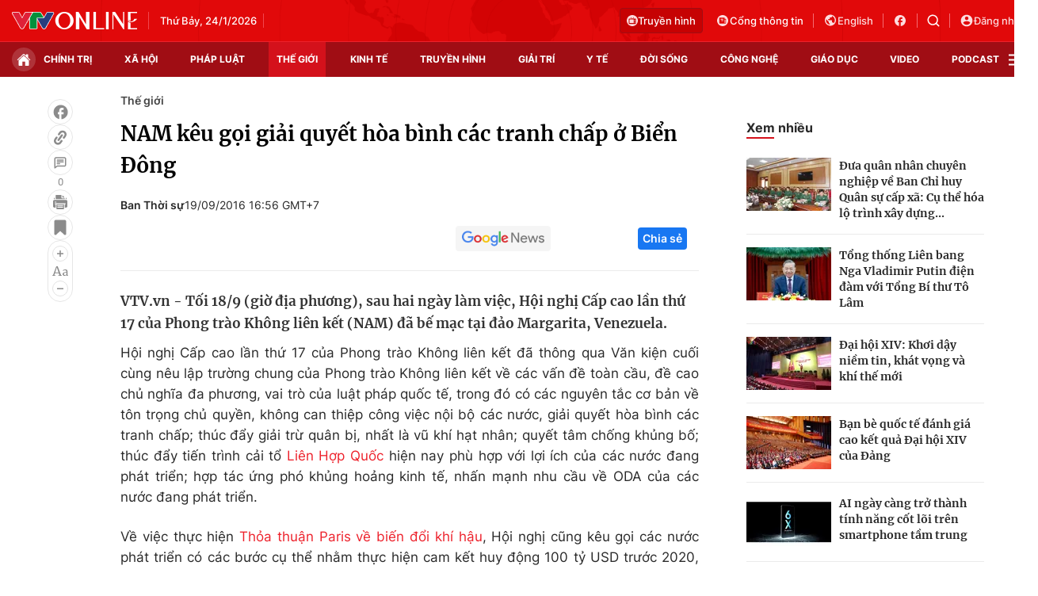

--- FILE ---
content_type: text/html; charset=utf-8
request_url: https://vtv.vn/ajax-detail-bottom-100122.htm
body_size: 5421
content:
<div class="hidden">
    <div class="box-category" data-layout="33" data-cd-key=siteid100:highestviewnews:zoneid100122hour24 >
                    <div class="box-category-top">
                <h2>
                    <span class="box-category-title">
                        Xem nhiều
                    </span>
                </h2>
            </div>
                <div class="box-category-middle">
                            <div class="box-category-item" data-id="100260123164024968"
                 >
                                             <a class="box-category-link-with-avatar img-resize" href="/lien-hop-quoc-canh-bao-ve-khung-hoang-doi-tham-khoc-o-nigeria-100260123164024968.htm"
                        title="Liên hợp quốc cảnh báo về khủng hoảng đói &quot;thảm khốc&quot; ở Nigeria"   data-newstype="0"  data-type="0">
                                                    <img data-type="avatar"
                                src="https://cdn-images.vtv.vn/zoom/107_67/66349b6076cb4dee98746cf1/2026/01/23/23012026-nigeria-2-reuters-69175094004935567873214-04277108128320375440093.JPG"
                                alt="Liên hợp quốc cảnh báo về khủng hoảng đói &quot;thảm khốc&quot; ở Nigeria" loading=lazy 
                                class="box-category-avatar">
                        
                                            </a>
                                    <div class="box-category-content" >
            <!-- Ảnh dọc-->
                        <h3 class="box-category-title-text">
                <a data-type="title" data-linktype="newsdetail" data-id="100260123164024968"
                    class="box-category-link-title" data-type="0"
                     data-newstype="0"                     href="/lien-hop-quoc-canh-bao-ve-khung-hoang-doi-tham-khoc-o-nigeria-100260123164024968.htm"
                    title="Liên hợp quốc cảnh báo về khủng hoảng đói &quot;thảm khốc&quot; ở Nigeria"
                     data-trimline="4" >Liên hợp quốc cảnh báo về khủng hoảng đói &quot;thảm khốc&quot; ở Nigeria</a>
                </h3>

                
                
                                <!-- Ảnh dọc-->
                





























        </div>
    </div>

                            <div class="box-category-item" data-id="100260123215719251"
                 >
                                             <a class="box-category-link-with-avatar img-resize" href="/ba-thieu-nien-thai-lan-phong-hoa-nguoi-vo-gia-cu-nam-ngu-duoi-gam-cau-100260123215719251.htm"
                        title="Ba thiếu niên Thái Lan phóng hỏa người vô gia cư nằm ngủ dưới gầm cầu"   data-newstype="0"  data-type="0">
                                                    <img data-type="avatar"
                                src="https://cdn-images.vtv.vn/zoom/107_67/66349b6076cb4dee98746cf1/2026/01/23/thai2-48796966751982655446973-90422428446842507136379.png"
                                alt="Ba thiếu niên Thái Lan phóng hỏa người vô gia cư nằm ngủ dưới gầm cầu" loading=lazy 
                                class="box-category-avatar">
                        
                                            </a>
                                    <div class="box-category-content" >
            <!-- Ảnh dọc-->
                        <h3 class="box-category-title-text">
                <a data-type="title" data-linktype="newsdetail" data-id="100260123215719251"
                    class="box-category-link-title" data-type="0"
                     data-newstype="0"                     href="/ba-thieu-nien-thai-lan-phong-hoa-nguoi-vo-gia-cu-nam-ngu-duoi-gam-cau-100260123215719251.htm"
                    title="Ba thiếu niên Thái Lan phóng hỏa người vô gia cư nằm ngủ dưới gầm cầu"
                     data-trimline="4" >Ba thiếu niên Thái Lan phóng hỏa người vô gia cư nằm ngủ dưới gầm cầu</a>
                </h3>

                
                
                                <!-- Ảnh dọc-->
                





























        </div>
    </div>

                            <div class="box-category-item" data-id="100260123161809782"
                 >
                                             <a class="box-category-link-with-avatar img-resize" href="/gan-200-nguoi-bi-bat-trong-chien-dich-tran-ap-khai-thac-vang-xuyen-bien-gioi-o-vung-amazon-100260123161809782.htm"
                        title="Gần 200 người bị bắt trong chiến dịch trấn áp khai thác vàng xuyên biên giới ở vùng Amazon"   data-newstype="0"  data-type="0">
                                                    <img data-type="avatar"
                                src="https://cdn-images.vtv.vn/zoom/107_67/66349b6076cb4dee98746cf1/2026/01/23/ap26021541271514-66893256200791519901253-87917765354189013504566.jpg"
                                alt="Gần 200 người bị bắt trong chiến dịch trấn áp khai thác vàng xuyên biên giới ở vùng Amazon" loading=lazy 
                                class="box-category-avatar">
                        
                                            </a>
                                    <div class="box-category-content" >
            <!-- Ảnh dọc-->
                        <h3 class="box-category-title-text">
                <a data-type="title" data-linktype="newsdetail" data-id="100260123161809782"
                    class="box-category-link-title" data-type="0"
                     data-newstype="0"                     href="/gan-200-nguoi-bi-bat-trong-chien-dich-tran-ap-khai-thac-vang-xuyen-bien-gioi-o-vung-amazon-100260123161809782.htm"
                    title="Gần 200 người bị bắt trong chiến dịch trấn áp khai thác vàng xuyên biên giới ở vùng Amazon"
                     data-trimline="4" >Gần 200 người bị bắt trong chiến dịch trấn áp khai thác vàng xuyên biên giới ở vùng Amazon</a>
                </h3>

                
                
                                <!-- Ảnh dọc-->
                





























        </div>
    </div>

                            <div class="box-category-item" data-id="100260123222700647"
                 >
                                             <a class="box-category-link-with-avatar img-resize" href="/tong-thong-zelensky-noi-ve-nhung-diem-yeu-cua-chau-au-va-bao-dam-an-ninh-tu-my-100260123222700647.htm"
                        title="Tổng thống Zelensky nói về những điểm yếu của châu Âu và &quot;bảo đảm an ninh&quot; từ Mỹ"   data-newstype="0"  data-type="0">
                                                    <img data-type="avatar"
                                src="https://cdn-images.vtv.vn/zoom/107_67/66349b6076cb4dee98746cf1/2026/01/23/ap26022590189083-04737391907966606823482-29557522981359531154458.jpg"
                                alt="Tổng thống Zelensky nói về những điểm yếu của châu Âu và &quot;bảo đảm an ninh&quot; từ Mỹ" loading=lazy 
                                class="box-category-avatar">
                        
                                            </a>
                                    <div class="box-category-content" >
            <!-- Ảnh dọc-->
                        <h3 class="box-category-title-text">
                <a data-type="title" data-linktype="newsdetail" data-id="100260123222700647"
                    class="box-category-link-title" data-type="0"
                     data-newstype="0"                     href="/tong-thong-zelensky-noi-ve-nhung-diem-yeu-cua-chau-au-va-bao-dam-an-ninh-tu-my-100260123222700647.htm"
                    title="Tổng thống Zelensky nói về những điểm yếu của châu Âu và &quot;bảo đảm an ninh&quot; từ Mỹ"
                     data-trimline="4" >Tổng thống Zelensky nói về những điểm yếu của châu Âu và &quot;bảo đảm an ninh&quot; từ Mỹ</a>
                </h3>

                
                
                                <!-- Ảnh dọc-->
                





























        </div>
    </div>

                            <div class="box-category-item" data-id="100260124140849475"
                 >
                                             <a class="box-category-link-with-avatar img-resize" href="/dien-bien-cuoc-dam-phan-truc-tiep-dau-tien-giua-nga-ukraine-va-my-100260124140849475.htm"
                        title="Diễn biến cuộc đàm phán trực tiếp đầu tiên giữa Nga, Ukraine và Mỹ"   data-newstype="0"  data-type="0">
                                                    <img data-type="avatar"
                                src="https://cdn-images.vtv.vn/zoom/107_67/66349b6076cb4dee98746cf1/2026/01/24/uk1-35398595794340823422426-24158893977073002017510.png"
                                alt="Diễn biến cuộc đàm phán trực tiếp đầu tiên giữa Nga, Ukraine và Mỹ" loading=lazy 
                                class="box-category-avatar">
                        
                                            </a>
                                    <div class="box-category-content" >
            <!-- Ảnh dọc-->
                        <h3 class="box-category-title-text">
                <a data-type="title" data-linktype="newsdetail" data-id="100260124140849475"
                    class="box-category-link-title" data-type="0"
                     data-newstype="0"                     href="/dien-bien-cuoc-dam-phan-truc-tiep-dau-tien-giua-nga-ukraine-va-my-100260124140849475.htm"
                    title="Diễn biến cuộc đàm phán trực tiếp đầu tiên giữa Nga, Ukraine và Mỹ"
                     data-trimline="4" >Diễn biến cuộc đàm phán trực tiếp đầu tiên giữa Nga, Ukraine và Mỹ</a>
                </h3>

                
                
                                <!-- Ảnh dọc-->
                





























        </div>
    </div>

                    </div>
    </div>
</div>
    <div class="detail-sm-main">
        <div class="box-category" data-marked-zoneid=vtv_detail_chuyenmuc data-layout="35"  data-cd-key=siteid100:newsinzonesharenews:zone100122 >
        <div class="box-category-top">
            <h2>
            <span class="box-category-title" >
                Tin cùng chuyên mục
            </span>
            </h2>
            <div class="box-action">
                                    <span class="text-days">
                                        Xem theo ngày
                                    </span>

    <div class="list-form">
        <select class="select-item sDay">
            <option  value="0">Ngày</option>
            <option value="1">1</option>
            <option value="2">2</option>
            <option value="3">3</option>
            <option value="4">4</option>
            <option value="5">5</option>
            <option value="6">6</option>
            <option value="7">7</option>
            <option value="8">8</option>
            <option value="9">9</option>
            <option value="10">10</option>
            <option value="11">11</option>
            <option value="12">12</option>
            <option value="13">13</option>
            <option value="14">14</option>
            <option value="15">15</option>
            <option value="16">16</option>
            <option value="17">17</option>
            <option value="18">18</option>
            <option value="19">19</option>
            <option value="20">20</option>
            <option value="21">21</option>
            <option value="22">22</option>
            <option value="23">23</option>
            <option value="24">24</option>
            <option value="25">25</option>
            <option value="26">26</option>
            <option value="27">27</option>
            <option value="28">28</option>
            <option value="29">29</option>
            <option value="30">30</option>
            <option value="31">31</option>
        </select>

        <select class="select-item sMonth">
            <option value="0">Tháng</option>
            <option value="1">Tháng 1</option>
            <option value="2">Tháng 2</option>
            <option value="3">Tháng 3</option>
            <option value="4">Tháng 4</option>
            <option value="5">Tháng 5</option>
            <option value="6">Tháng 6</option>
            <option value="7">Tháng 7</option>
            <option value="8">Tháng 8</option>
            <option value="9">Tháng 9</option>
            <option value="10">Tháng 10</option>
            <option value="11">Tháng 11</option>
            <option value="12">Tháng 12</option>
        </select>

        <select class="select-item sYear">
            <option value="0">Năm</option>
                                        <option value="2026">2026</option>
                            <option value="2025">2025</option>
                            <option value="2024">2024</option>
                            <option value="2023">2023</option>
                            <option value="2022">2022</option>
                            <option value="2021">2021</option>
                            <option value="2020">2020</option>
                            <option value="2019">2019</option>
                    </select>
        <a href="javascript:;" onclick="XemTheoNgay()" class="views" rel="nofollow">XEM</a>
    </div>
</div>
<script>

    $('.sDay').val(25);
    $('.sMonth').val(01);
    $('.sYear').val(2026);
    function XemTheoNgay() {
        var hdZoneUrl = $('#hdZoneUrl').val();
        var hdParentUrl = $('#hdParentUrl').val();

        if (hdParentUrl != undefined && hdParentUrl != '' && hdZoneUrl != 'hdZoneUrl' && hdZoneUrl != undefined) {
            var shortUrl = `/${hdParentUrl}/${hdZoneUrl}`;
        }else if( hdZoneUrl != 'hdZoneUrl' && hdZoneUrl != undefined) {
            var shortUrl = `/${hdZoneUrl}`;
        }


        var day = (($('.sDay').val()<10)?'0':'') + $('.sDay').val() + '';
        var month =(($('.sMonth').val()<10)?'0':'') + $('.sMonth').val() + '';
        var year = $('.sYear').val() + '';


        if (day == '0' || month == '0' || year == '0') {
            alert('Bạn vui lòng chọn đủ ngày tháng năm.');
            return;
        }

        try {
            var re = /^(0[1-9]|[12][0-9]|3[01])-(0[1-9]|1[0-2])-\d{4}$/;

            var dateInput = day + '-' + month + '-' + year;

            var minYear = 1902;
            var maxYear = (new Date()).getFullYear();

            if (regs = dateInput.match(re)) {
                if (regs[1] < 1 || regs[1] > 31) {
                    alert("Giá trị ngày không đúng: " + regs[1]);
                    return;
                } else if (regs[2] < 1 || regs[2] > 12) {
                    alert("Giá trị tháng không đúng: " + regs[2]);
                    return;
                } else if (regs[3] < minYear || regs[3] > maxYear) {
                    alert("Giá trị năm không đúng: " + regs[3] + " - phải nằm trong khoảng " + minYear + " và " + maxYear);
                    return;
                }

                /* check leap year*/

                switch (month) {
                    case "4":
                    case "04":
                    case "6":
                    case "06":
                    case "9":
                    case "09":
                    case "11":
                        if (day > 30) {
                            alert('Không tồn tại ngày: "' + day + '/' + month + '/' + year + '". Hãy thử lại');
                            return;
                        }
                        break;
                    case "2":
                    case "02":
                        var isLeapYear = parseFloat(year) % 4 == 0;

                        if (day > (isLeapYear ? 29 : 28)) {
                            alert('Không tồn tại ngày: "' + day + '/' + month + '/' + year + '". Hãy thử lại');
                            return;
                        }
                        break;
                }
            } else {
                alert('Không tồn tại ngày: "' + day + '/' + month + '/' + year + '". Hãy thử lại');
                return;
            }

            /* date time OK*/
            var url = `${shortUrl}/xem-theo-ngay/${dateInput}.htm`;

            //alert(url);
            window.location = url;
        } catch (e) {
            console.log('exception:' + e);
            alert('Không tồn tại ngày: "' + day + '/' + month + '/' + year + '". Hãy thử lại');
        }
    }
</script>

        </div>

        <div class="box-category-middle">
                            <div class="box-category-item" data-id="100260124185816263"
                 >
                                             <a class="box-category-link-with-avatar img-resize" href="/tau-chien-my-tham-can-cu-hai-quan-campuchia-trong-5-ngay-100260124185816263.htm"
                        title="Tàu chiến Mỹ thăm căn cứ hải quân Campuchia trong 5 ngày"   data-newstype="0"  data-type="0">
                                                    <img data-type="avatar"
                                src="https://cdn-images.vtv.vn/zoom/227_142/66349b6076cb4dee98746cf1/2026/01/24/fn-2026-01-24-03-09-28-949-11839776096362247528951-00345952634312025908608.jpg"
                                alt="Tàu chiến Mỹ thăm căn cứ hải quân Campuchia trong 5 ngày" loading=lazy 
                                class="box-category-avatar">
                        
                                            </a>
                                    <div class="box-category-content" >
            <!-- Ảnh dọc-->
                        <h3 class="box-category-title-text">
                <a data-type="title" data-linktype="newsdetail" data-id="100260124185816263"
                    class="box-category-link-title" data-type="0"
                     data-newstype="0"                     href="/tau-chien-my-tham-can-cu-hai-quan-campuchia-trong-5-ngay-100260124185816263.htm"
                    title="Tàu chiến Mỹ thăm căn cứ hải quân Campuchia trong 5 ngày"
                     data-trimline="3" >Tàu chiến Mỹ thăm căn cứ hải quân Campuchia trong 5 ngày</a>
                </h3>

                
                
                                <!-- Ảnh dọc-->
                





























        </div>
    </div>

                            <div class="box-category-item" data-id="100260124182431214"
                 >
                                             <a class="box-category-link-with-avatar img-resize" href="/giai-cuu-thanh-cong-be-gai-phan-lan-11-tuoi-bi-giam-giu-va-nguoc-dai-tai-thai-lan-100260124182431214.htm"
                        title="Giải cứu thành công bé gái Phần Lan 11 tuổi bị giam giữ và ngược đãi tại Thái Lan"   data-newstype="0"  data-type="0">
                                                    <img data-type="avatar"
                                src="https://cdn-images.vtv.vn/zoom/227_142/66349b6076cb4dee98746cf1/2026/01/24/finnish-girl-rescued-photo-amarin-tv-jpg-new-48862802274455524146884-22902572022736195054237.webp"
                                alt="Giải cứu thành công bé gái Phần Lan 11 tuổi bị giam giữ và ngược đãi tại Thái Lan" loading=lazy 
                                class="box-category-avatar">
                        
                                            </a>
                                    <div class="box-category-content" >
            <!-- Ảnh dọc-->
                        <h3 class="box-category-title-text">
                <a data-type="title" data-linktype="newsdetail" data-id="100260124182431214"
                    class="box-category-link-title" data-type="0"
                     data-newstype="0"                     href="/giai-cuu-thanh-cong-be-gai-phan-lan-11-tuoi-bi-giam-giu-va-nguoc-dai-tai-thai-lan-100260124182431214.htm"
                    title="Giải cứu thành công bé gái Phần Lan 11 tuổi bị giam giữ và ngược đãi tại Thái Lan"
                     data-trimline="3" >Giải cứu thành công bé gái Phần Lan 11 tuổi bị giam giữ và ngược đãi tại Thái Lan</a>
                </h3>

                
                
                                <!-- Ảnh dọc-->
                





























        </div>
    </div>

                            <div class="box-category-item" data-id="100260124161442142"
                 >
                                             <a class="box-category-link-with-avatar img-resize" href="/ke-hoach-gaza-moi-cua-con-re-tong-thong-trump-doi-mat-nhieu-tro-ngai-100260124161442142.htm"
                        title="Kế hoạch &quot;Gaza mới&quot; của con rể Tổng thống Trump đối mặt nhiều trở ngại"   data-newstype="0"  data-type="0">
                                                    <img data-type="avatar"
                                src="https://cdn-images.vtv.vn/zoom/227_142/66349b6076cb4dee98746cf1/2026/01/24/ap26022396844726-89442953143359323116511-42110532819245832317296.jpg"
                                alt="Kế hoạch &quot;Gaza mới&quot; của con rể Tổng thống Trump đối mặt nhiều trở ngại" loading=lazy 
                                class="box-category-avatar">
                        
                                            </a>
                                    <div class="box-category-content" >
            <!-- Ảnh dọc-->
                        <h3 class="box-category-title-text">
                <a data-type="title" data-linktype="newsdetail" data-id="100260124161442142"
                    class="box-category-link-title" data-type="0"
                     data-newstype="0"                     href="/ke-hoach-gaza-moi-cua-con-re-tong-thong-trump-doi-mat-nhieu-tro-ngai-100260124161442142.htm"
                    title="Kế hoạch &quot;Gaza mới&quot; của con rể Tổng thống Trump đối mặt nhiều trở ngại"
                     data-trimline="3" >Kế hoạch &quot;Gaza mới&quot; của con rể Tổng thống Trump đối mặt nhiều trở ngại</a>
                </h3>

                
                
                                <!-- Ảnh dọc-->
                





























        </div>
    </div>

                            <div class="box-category-item" data-id="100260124164333872"
                 >
                                             <a class="box-category-link-with-avatar img-resize" href="/phat-hien-thi-the-ngoi-sao-tiktok-myanmar-o-bien-gioi-thai-lan-100260124164333872.htm"
                        title="Phát hiện thi thể ngôi sao TikTok Myanmar ở biên giới Thái Lan"   data-newstype="0"  data-type="0">
                                                    <img data-type="avatar"
                                src="https://cdn-images.vtv.vn/zoom/227_142/66349b6076cb4dee98746cf1/2026/01/24/c1-3181700-1200-33885521006499027979666-52524380715926786040256.webp"
                                alt="Phát hiện thi thể ngôi sao TikTok Myanmar ở biên giới Thái Lan" loading=lazy 
                                class="box-category-avatar">
                        
                                            </a>
                                    <div class="box-category-content" >
            <!-- Ảnh dọc-->
                        <h3 class="box-category-title-text">
                <a data-type="title" data-linktype="newsdetail" data-id="100260124164333872"
                    class="box-category-link-title" data-type="0"
                     data-newstype="0"                     href="/phat-hien-thi-the-ngoi-sao-tiktok-myanmar-o-bien-gioi-thai-lan-100260124164333872.htm"
                    title="Phát hiện thi thể ngôi sao TikTok Myanmar ở biên giới Thái Lan"
                     data-trimline="3" >Phát hiện thi thể ngôi sao TikTok Myanmar ở biên giới Thái Lan</a>
                </h3>

                
                
                                <!-- Ảnh dọc-->
                





























        </div>
    </div>

                            <div class="box-category-item" data-id="100260124153852017"
                 >
                                             <a class="box-category-link-with-avatar img-resize" href="/canada-canh-bao-khan-ve-thuoc-giam-can-gia-tran-lan-100260124153852017.htm"
                        title="Canada cảnh báo khẩn về thuốc giảm cân giả tràn lan"   data-newstype="0"  data-type="0">
                                                    <img data-type="avatar"
                                src="https://cdn-images.vtv.vn/zoom/227_142/66349b6076cb4dee98746cf1/2026/01/24/can1-50558094852096931657167-13768042315816677923410.png"
                                alt="Canada cảnh báo khẩn về thuốc giảm cân giả tràn lan" loading=lazy 
                                class="box-category-avatar">
                        
                                            </a>
                                    <div class="box-category-content" >
            <!-- Ảnh dọc-->
                        <h3 class="box-category-title-text">
                <a data-type="title" data-linktype="newsdetail" data-id="100260124153852017"
                    class="box-category-link-title" data-type="0"
                     data-newstype="0"                     href="/canada-canh-bao-khan-ve-thuoc-giam-can-gia-tran-lan-100260124153852017.htm"
                    title="Canada cảnh báo khẩn về thuốc giảm cân giả tràn lan"
                     data-trimline="3" >Canada cảnh báo khẩn về thuốc giảm cân giả tràn lan</a>
                </h3>

                
                
                                <!-- Ảnh dọc-->
                





























        </div>
    </div>

                            <div class="box-category-item" data-id="100260124151632461"
                 >
                                             <a class="box-category-link-with-avatar img-resize" href="/nga-mo-cuoc-tap-kich-lon-vao-thu-do-kiev-ngay-sau-dam-phan-hoa-binh-100260124151632461.htm"
                        title="Nga mở cuộc tập kích lớn vào thủ đô Kiev ngay sau đàm phán hòa bình"   data-newstype="0"  data-type="0">
                                                    <img data-type="avatar"
                                src="https://cdn-images.vtv.vn/zoom/227_142/66349b6076cb4dee98746cf1/2026/01/24/afp--20260124--93v349j--v1--midres--ukrainerussiaconflictwar-89813281920953062465804-09136666097655764664874.jpg"
                                alt="Nga mở cuộc tập kích lớn vào thủ đô Kiev ngay sau đàm phán hòa bình" loading=lazy 
                                class="box-category-avatar">
                        
                                            </a>
                                    <div class="box-category-content" >
            <!-- Ảnh dọc-->
                        <h3 class="box-category-title-text">
                <a data-type="title" data-linktype="newsdetail" data-id="100260124151632461"
                    class="box-category-link-title" data-type="0"
                     data-newstype="0"                     href="/nga-mo-cuoc-tap-kich-lon-vao-thu-do-kiev-ngay-sau-dam-phan-hoa-binh-100260124151632461.htm"
                    title="Nga mở cuộc tập kích lớn vào thủ đô Kiev ngay sau đàm phán hòa bình"
                     data-trimline="3" >Nga mở cuộc tập kích lớn vào thủ đô Kiev ngay sau đàm phán hòa bình</a>
                </h3>

                
                
                                <!-- Ảnh dọc-->
                





























        </div>
    </div>

                            <div class="box-category-item" data-id="100260124140849475"
                 >
                                             <a class="box-category-link-with-avatar img-resize" href="/dien-bien-cuoc-dam-phan-truc-tiep-dau-tien-giua-nga-ukraine-va-my-100260124140849475.htm"
                        title="Diễn biến cuộc đàm phán trực tiếp đầu tiên giữa Nga, Ukraine và Mỹ"   data-newstype="0"  data-type="0">
                                                    <img data-type="avatar"
                                src="https://cdn-images.vtv.vn/zoom/227_142/66349b6076cb4dee98746cf1/2026/01/24/uk1-35398595794340823422426-24158893977073002017510.png"
                                alt="Diễn biến cuộc đàm phán trực tiếp đầu tiên giữa Nga, Ukraine và Mỹ" loading=lazy 
                                class="box-category-avatar">
                        
                                            </a>
                                    <div class="box-category-content" >
            <!-- Ảnh dọc-->
                        <h3 class="box-category-title-text">
                <a data-type="title" data-linktype="newsdetail" data-id="100260124140849475"
                    class="box-category-link-title" data-type="0"
                     data-newstype="0"                     href="/dien-bien-cuoc-dam-phan-truc-tiep-dau-tien-giua-nga-ukraine-va-my-100260124140849475.htm"
                    title="Diễn biến cuộc đàm phán trực tiếp đầu tiên giữa Nga, Ukraine và Mỹ"
                     data-trimline="3" >Diễn biến cuộc đàm phán trực tiếp đầu tiên giữa Nga, Ukraine và Mỹ</a>
                </h3>

                
                
                                <!-- Ảnh dọc-->
                





























        </div>
    </div>

                                        <zone id="mfw3go2k"></zone>
    <script>
        if (pageSettings.allowAds) arfAsync.push("mfw3go2k");
    </script>

                    </div>
    </div>

        <!-- xem thêm per -->
        <div id='vtv_detail_readmore_web'></div>
    </div>
<script>
    if (!isNotAllow3rd) {
        loadJsAsync("https://js.aiservice.vn/rec/vtv_detail_readmore_web.js", function () {});
    }
    (runinit = window.runinit || []).push(function () {

        // if ($('.box-category[data-layout="33"]').length > 0) {
        //     jQuery('.box-category[data-layout="33"]').detach().insertBefore('.insert-most-view-detail');
        // }
        $('.box-category-link-title[data-trimline="3"]').trimLine(3);
        $('.box-category-link-title[data-trimline="4"]').trimLine(4);

        var item = $('.box-category[data-layout="35"] .box-category-item');
        var newsId = $('#hdNewsId').val();
        $.each(item, function (index, obj) {
            if (newsId != "undefined" && newsId != "") {
                if ($(this).attr("data-id") == newsId) {
                    $(this).remove();
                }
            }
        }).promise().done(function (){
            if ($('.box-category[data-layout="35"] .box-category-item').length > 6){
                $('.box-category[data-layout="35"] .box-category-item').last().remove();
            }
        });

        //chỉnh lại thum ảnh bài bigstory
        if($('.detail__sm-bottom-tt').length){
            $.each( $('.detail__sm-bottom-tt [data-layout="35"] img'), function (index, obj) {
                var src =  $(this).attr("src");
                src = src.replaceAll('/zoom/227_142/','/zoom/314_196/')
                $(this).attr("src",src);
            });
        }
    });
</script>

<!--u: 25/01/2026 01:46:32 -->